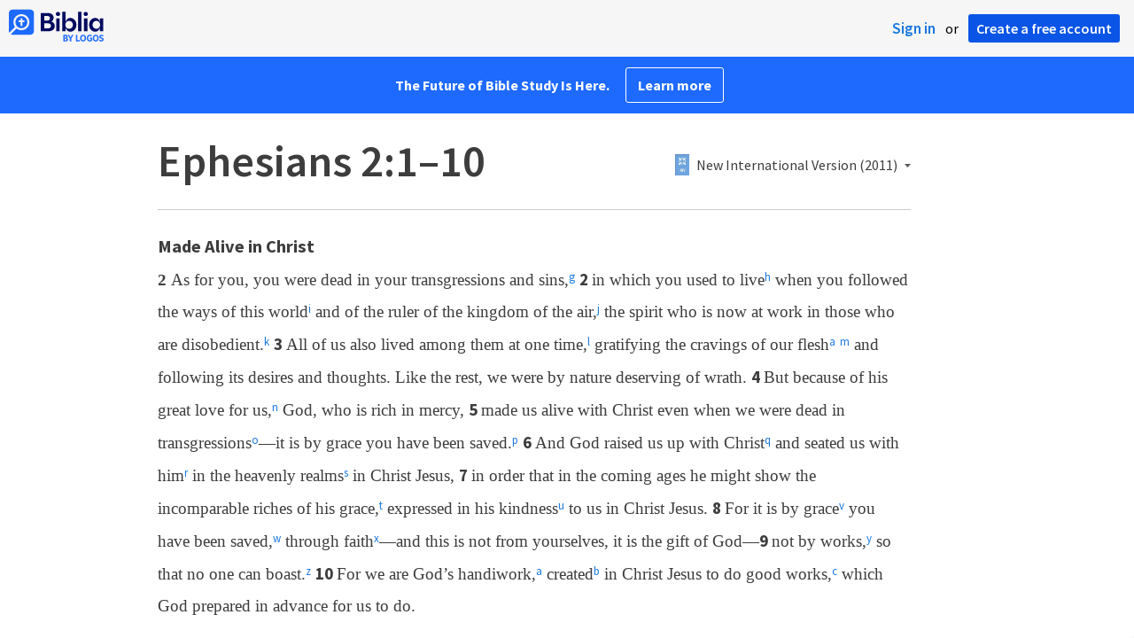

--- FILE ---
content_type: text/html; charset=utf-8
request_url: https://www.google.com/recaptcha/api2/aframe
body_size: 266
content:
<!DOCTYPE HTML><html><head><meta http-equiv="content-type" content="text/html; charset=UTF-8"></head><body><script nonce="aw6LT8dcUBNNwt-HiEdnnQ">/** Anti-fraud and anti-abuse applications only. See google.com/recaptcha */ try{var clients={'sodar':'https://pagead2.googlesyndication.com/pagead/sodar?'};window.addEventListener("message",function(a){try{if(a.source===window.parent){var b=JSON.parse(a.data);var c=clients[b['id']];if(c){var d=document.createElement('img');d.src=c+b['params']+'&rc='+(localStorage.getItem("rc::a")?sessionStorage.getItem("rc::b"):"");window.document.body.appendChild(d);sessionStorage.setItem("rc::e",parseInt(sessionStorage.getItem("rc::e")||0)+1);localStorage.setItem("rc::h",'1770145734169');}}}catch(b){}});window.parent.postMessage("_grecaptcha_ready", "*");}catch(b){}</script></body></html>